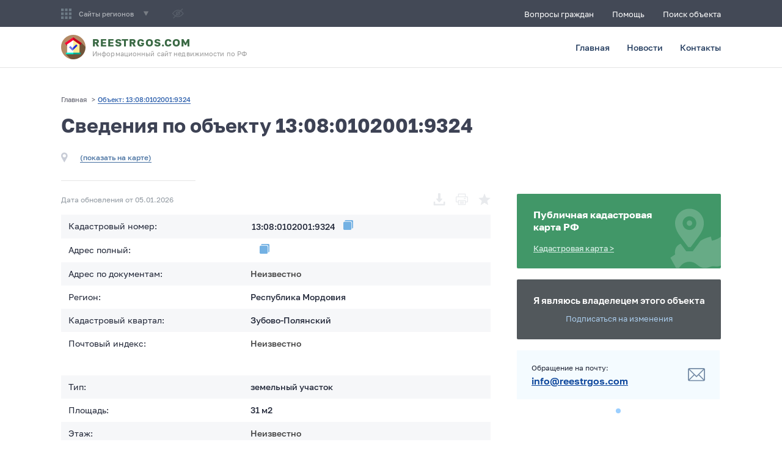

--- FILE ---
content_type: text/plain
request_url: https://www.google-analytics.com/j/collect?v=1&_v=j102&a=1434372598&t=pageview&_s=1&dl=https%3A%2F%2Fru.reestrgos.com%2Fobject%2F13-08-0102001-9324&dp=%2Fobject%2F13-08-0102001-9324&ul=en-us%40posix&dt=%D0%9A%D0%B0%D0%B4%D0%B0%D1%81%D1%82%D1%80%D0%BE%D0%B2%D1%8B%D0%B9%20%D0%BD%D0%BE%D0%BC%D0%B5%D1%80%2013%3A08%3A0102001%3A9324%20-%20%D0%A1%D0%B2%D0%B5%D0%B4%D0%B5%D0%BD%D0%B8%D1%8F%20%D0%BE%D0%B1%20%D0%BE%D0%B1%D1%8A%D0%B5%D0%BA%D1%82%D0%B5&sr=1280x720&vp=1280x720&_u=aEBAAEABEAAAACAAI~&jid=2139007264&gjid=1341040587&cid=272459086.1767841013&tid=UA-215862489-1&_gid=1048146937.1767841013&_r=1&_slc=1&z=1722818691
body_size: -451
content:
2,cG-XFE0T4BE5R

--- FILE ---
content_type: image/svg+xml
request_url: https://ru.reestrgos.com/_nuxt/8168b9d249c1265fa302d770001a516f.svg
body_size: 222
content:
<svg width="20" height="20" viewBox="0 0 20 20" fill="none" xmlns="http://www.w3.org/2000/svg">
<path d="M18.4445 5.23077H16.3232V1.37237C16.3232 1.0042 16.0248 0.705688 15.6566 0.705688H4.34344C3.97527 0.705688 3.67676 1.00416 3.67676 1.37237V5.23077H1.55555C0.697812 5.23077 0 5.92862 0 6.78635V13.4935C0 14.3512 0.697812 15.049 1.55555 15.049H3.67687V18.6277C3.67687 18.9958 3.97535 19.2944 4.34355 19.2944H15.6564C16.0246 19.2944 16.3231 18.9959 16.3231 18.6277V15.049H18.4445C19.3022 15.049 20 14.3512 20 13.4935V6.78635C20 5.92866 19.3022 5.23077 18.4445 5.23077ZM5.01008 2.03905H14.9899V5.23077H5.01008V2.03905ZM14.9898 17.961H5.01023C5.01023 17.8307 5.01023 12.6679 5.01023 12.5068H14.9898C14.9898 12.672 14.9898 17.8357 14.9898 17.961ZM18.6667 13.4935C18.6667 13.616 18.567 13.7157 18.4445 13.7157H16.3231V11.8402C16.3231 11.472 16.0246 11.1735 15.6564 11.1735H4.34355C3.97539 11.1735 3.67687 11.472 3.67687 11.8402V13.7157H1.55555C1.43301 13.7157 1.33332 13.616 1.33332 13.4935V6.78639C1.33332 6.66385 1.43301 6.56416 1.55555 6.56416C2.06703 6.56416 17.945 6.56416 18.4445 6.56416C18.567 6.56416 18.6667 6.66385 18.6667 6.78639V13.4935Z" fill="#B5BBC5"/>
<path d="M15.6565 7.81201H13.9595C13.5914 7.81201 13.2928 8.11049 13.2928 8.47869C13.2928 8.84689 13.5913 9.14537 13.9595 9.14537H15.6565C16.0247 9.14537 16.3232 8.84689 16.3232 8.47869C16.3232 8.11049 16.0247 7.81201 15.6565 7.81201Z" fill="#B5BBC5"/>
<path d="M12.8889 15.6185H7.11114C6.74297 15.6185 6.44446 15.917 6.44446 16.2852C6.44446 16.6534 6.74293 16.9519 7.11114 16.9519H12.8889C13.2571 16.9519 13.5556 16.6534 13.5556 16.2852C13.5556 15.917 13.2571 15.6185 12.8889 15.6185Z" fill="#B5BBC5"/>
<path d="M12.8889 13.5159H7.11114C6.74297 13.5159 6.44446 13.8143 6.44446 14.1825C6.44446 14.5508 6.74293 14.8492 7.11114 14.8492H12.8889C13.2571 14.8492 13.5556 14.5508 13.5556 14.1825C13.5556 13.8143 13.2571 13.5159 12.8889 13.5159Z" fill="#B5BBC5"/>
</svg>


--- FILE ---
content_type: image/svg+xml
request_url: https://ru.reestrgos.com/_nuxt/29685cec755edb87d8b79d0221ca65a9.svg
body_size: 809
content:
<svg width="334" height="118" viewBox="0 0 334 118" fill="none" xmlns="http://www.w3.org/2000/svg">
<mask id="mask0" mask-type="alpha" maskUnits="userSpaceOnUse" x="0" y="0" width="334" height="118">
<rect width="334" height="118" rx="2" fill="#419768"/>
</mask>
<g mask="url(#mask0)">
<rect width="334" height="118" rx="2" fill="#419768"/>
<g opacity="0.2" clip-path="url(#clip0)">
<path d="M342.995 88.8818H338.571C338.688 88.2538 338.952 87.497 339.49 86.6624C341.148 84.0938 341.502 81.8253 341.815 79.8238C342.012 78.5625 342.198 77.3712 342.704 75.9967C343.153 74.7791 344.016 73.7902 344.9 73.0366L347.958 80.5747L354 78.1234L343.066 51.0876L340.41 51.6252C340.107 51.6864 332.932 53.2235 328.446 61.531C325.172 67.5946 317.799 72.3026 308.831 74.1892L307.043 67.6307L303.855 68.5638C298.59 70.1048 295.529 71.493 290.818 74.2768C290.792 74.31 290.766 74.3446 290.741 74.3776L278.356 91.0079H268.191C268.191 91.0079 262.496 83.2442 259.242 78.9126C257.428 79.6042 255.833 80.6095 254.444 81.9359C250.929 85.2916 249.499 90.8442 250.629 95.9239L243 100.997L252.02 117.31H256.395L259.776 113.505C263.188 109.666 268.091 107.464 273.227 107.464C277.559 107.464 281.755 109.035 285.04 111.886C288.779 115.132 292.415 116.914 295.834 117.294C299.76 117.73 302.128 116.77 305.297 115.753C307.699 114.983 309.534 114.192 312.682 114.6C314.012 114.773 315.223 114.855 316.333 114.855C322.554 114.855 325.537 112.26 327.886 108.404C328.698 107.073 329.832 106.307 330.911 105.967C333.739 105.076 336.337 108.391 336.337 108.391L342.497 105.364C343.594 108.38 344.15 111.535 344.15 114.756H350.671C350.671 110.405 349.851 106.149 348.236 102.109L342.995 88.8818Z" fill="white"/>
<path d="M271.496 84.4873H275.053L285.559 70.4201C289.994 64.6179 296.067 56.6717 296.067 46.3913C296.067 33.8231 285.843 23.5981 273.274 23.5981C260.706 23.5981 250.481 33.8231 250.481 46.3913C250.481 56.6717 256.555 64.6179 260.99 70.4201L271.496 84.4873ZM262.421 46.3913C262.421 40.4068 267.29 35.538 273.274 35.538C279.259 35.538 284.128 40.4068 284.128 46.3913C284.128 52.3758 279.259 57.2446 273.274 57.2446C267.29 57.2446 262.421 52.376 262.421 46.3913Z" fill="white"/>
<path d="M277.291 48.0571C278.208 45.846 277.158 43.3106 274.947 42.3941C272.736 41.4776 270.2 42.527 269.284 44.7381C268.367 46.9492 269.417 49.4847 271.628 50.4012C273.839 51.3177 276.375 50.2682 277.291 48.0571Z" fill="white"/>
</g>
</g>
<defs>
<clipPath id="clip0">
<rect width="111" height="111" fill="white" transform="translate(243 15)"/>
</clipPath>
</defs>
</svg>


--- FILE ---
content_type: image/svg+xml
request_url: https://ru.reestrgos.com/_nuxt/d155d0ced4d216ba5de7d174198227de.svg
body_size: 387
content:
<svg width="17" height="17" viewBox="0 0 17 17" fill="none" xmlns="http://www.w3.org/2000/svg">
<path d="M8.49964 0C3.80584 0 0 3.80584 0 8.49964C0 13.1934 3.80584 17 8.49964 17C13.1934 17 17 13.1934 17 8.49964C17 3.80584 13.1934 0 8.49964 0ZM10.2691 13.1733C9.83158 13.346 9.4833 13.477 9.2221 13.5676C8.96161 13.6583 8.65867 13.7036 8.31399 13.7036C7.78438 13.7036 7.37206 13.5741 7.07848 13.3158C6.78489 13.0574 6.63881 12.73 6.63881 12.3321C6.63881 12.1774 6.64961 12.0191 6.6712 11.8579C6.6935 11.6967 6.72876 11.5154 6.77697 11.3117L7.32457 9.37752C7.37278 9.19187 7.41452 9.01558 7.44762 8.85151C7.48072 8.68601 7.49655 8.53418 7.49655 8.39602C7.49655 8.14993 7.44546 7.97723 7.344 7.88008C7.2411 7.78294 7.04753 7.73545 6.75898 7.73545C6.61795 7.73545 6.47259 7.75632 6.32364 7.80021C6.17613 7.84554 6.04804 7.88656 5.94298 7.92686L6.08762 7.33105C6.44597 7.18497 6.78921 7.05977 7.11661 6.95615C7.44402 6.85109 7.75344 6.79928 8.04487 6.79928C8.57088 6.79928 8.97672 6.92737 9.26239 7.18066C9.54662 7.43467 9.68982 7.76495 9.68982 8.17079C9.68982 8.25498 9.67975 8.40322 9.66032 8.61477C9.64089 8.82705 9.60419 9.02061 9.55094 9.19835L9.00622 11.1268C8.96161 11.2815 8.92203 11.4585 8.88605 11.6564C8.85079 11.8543 8.83352 12.0054 8.83352 12.1069C8.83352 12.363 8.89037 12.5379 9.0055 12.6307C9.1192 12.7236 9.31852 12.7703 9.60059 12.7703C9.73371 12.7703 9.88267 12.7466 10.051 12.7005C10.218 12.6545 10.3389 12.6135 10.4152 12.5782L10.2691 13.1733ZM10.1727 5.34574C9.91865 5.58176 9.61283 5.69977 9.2552 5.69977C8.89829 5.69977 8.59031 5.58176 8.33414 5.34574C8.07941 5.10971 7.9506 4.8226 7.9506 4.48728C7.9506 4.15268 8.08013 3.86485 8.33414 3.62667C8.59031 3.38777 8.89829 3.26904 9.2552 3.26904C9.61283 3.26904 9.91936 3.38777 10.1727 3.62667C10.4267 3.86485 10.554 4.15268 10.554 4.48728C10.554 4.82332 10.4267 5.10971 10.1727 5.34574Z" fill="#D7D7D7"/>
</svg>


--- FILE ---
content_type: image/svg+xml
request_url: https://ru.reestrgos.com/_nuxt/d2f5d8bf033867b6bb6a5a0d5229c689.svg
body_size: 42
content:
<svg width="16" height="16" viewBox="0 0 16 16" fill="none" xmlns="http://www.w3.org/2000/svg">
<g clip-path="url(#clip0)">
<path d="M11.4286 2.85718H1.71428C0.767511 2.85718 0 3.62469 0 4.57146V14.2857C0 15.2325 0.767511 16 1.71428 16H11.4286C12.3753 16 13.1428 15.2325 13.1428 14.2857V4.57146C13.1428 3.62469 12.3753 2.85718 11.4286 2.85718Z" fill="#73B1E3"/>
<path d="M14.2858 1.10693e-09H4.00005C3.0584 -3.3481e-05 2.293 0.759508 2.28577 1.70113C2.28577 1.70571 2.28577 1.7097 2.28577 1.71428H11.4286C13.0058 1.71616 14.2839 2.99424 14.2858 4.57141V13.7143C14.2903 13.7143 14.2943 13.7143 14.2989 13.7143C15.2406 13.707 16.0001 12.9416 16 12V1.71428C16 0.767511 15.2325 1.10693e-09 14.2858 1.10693e-09Z" fill="#73B1E3"/>
</g>
<defs>
<clipPath id="clip0">
<rect width="16" height="16" fill="white"/>
</clipPath>
</defs>
</svg>


--- FILE ---
content_type: image/svg+xml
request_url: https://ru.reestrgos.com/_nuxt/2f8e7f72e1990c3d75e65907de2eff01.svg
body_size: -124
content:
<svg width="12" height="10" viewBox="0 0 12 10" fill="none" xmlns="http://www.w3.org/2000/svg">
<path d="M5.12671 9.84849C5.01721 9.97576 4.82781 9.98547 4.70584 9.87005L0.0950729 5.50611C-0.0268975 5.39068 -0.0322006 5.19647 0.0831582 5.0745L1.55217 3.52221C1.6676 3.40024 1.86182 3.39494 1.98379 3.5103L4.50247 5.89399C4.62444 6.00942 4.81383 5.99971 4.92334 5.87243L9.84396 0.155114C9.95346 0.0278406 10.1473 0.0133089 10.2745 0.122883L11.8942 1.51697C12.0214 1.62647 12.036 1.82028 11.9264 1.94755L5.12671 9.84849Z" fill="white"/>
</svg>


--- FILE ---
content_type: image/svg+xml
request_url: https://ru.reestrgos.com/_nuxt/4d0649592651ce1354185faa985f253c.svg
body_size: -4
content:
<svg width="16" height="16" viewBox="0 0 16 16" fill="none" xmlns="http://www.w3.org/2000/svg">
<path d="M13.6667 6H12.6667V4.66666C12.6667 2.09344 10.5732 0 8 0C5.42675 0 3.33334 2.09344 3.33334 4.66666V6H2.33334C2.14909 6 2 6.14909 2 6.33334V14.6667C2 15.402 2.59797 16 3.33334 16H12.6667C13.402 16 14 15.402 14 14.6667V6.33334C14 6.14909 13.8509 6 13.6667 6ZM8.99806 12.9632C9.00847 13.0573 8.97822 13.1517 8.91506 13.2223C8.85191 13.293 8.76141 13.3333 8.66669 13.3333H7.33334C7.23863 13.3333 7.14812 13.293 7.08497 13.2223C7.02181 13.1517 6.99153 13.0573 7.00197 12.9632L7.21225 11.0723C6.87078 10.8239 6.66669 10.431 6.66669 10C6.66669 9.26466 7.26466 8.66666 8.00003 8.66666C8.73541 8.66666 9.33337 9.26462 9.33337 10C9.33337 10.431 9.12928 10.8239 8.78781 11.0723L8.99806 12.9632ZM10.6667 6H5.33334V4.66666C5.33334 3.19628 6.52962 2 8 2C9.47038 2 10.6667 3.19628 10.6667 4.66666V6Z" fill="#585858"/>
</svg>


--- FILE ---
content_type: image/svg+xml
request_url: https://ru.reestrgos.com/_nuxt/a742763cff96f99c6773605013dc3480.svg
body_size: 453
content:
<svg width="60" height="60" viewBox="0 0 60 60" fill="none" xmlns="http://www.w3.org/2000/svg">
<circle cx="30" cy="30" r="29" stroke="#E3E3E3" stroke-width="2"/>
<path d="M36.2307 40.8704L35.8116 42.5268C34.554 43.0066 33.5495 43.3718 32.8015 43.6229C32.0527 43.8747 31.1826 44 30.1913 44C28.669 44 27.4848 43.6395 26.6403 42.9235C25.7958 42.2045 25.3734 41.2936 25.3734 40.1884C25.3734 39.7606 25.404 39.3206 25.4678 38.8722C25.532 38.4234 25.6342 37.9178 25.774 37.3528L27.3456 31.9758C27.4854 31.4609 27.6042 30.973 27.6994 30.5117C27.7959 30.0532 27.8424 29.6314 27.8424 29.2517C27.8424 28.565 27.6954 28.0847 27.4026 27.8146C27.1098 27.5453 26.551 27.4086 25.7216 27.4086C25.3153 27.4086 24.8978 27.4715 24.4721 27.5932C24.0446 27.7153 23.6792 27.8333 23.3724 27.943L23.7927 26.2853C24.8222 25.8801 25.8063 25.5331 26.7476 25.2451C27.6889 24.9564 28.5783 24.8119 29.4196 24.8119C30.9315 24.8119 32.0982 25.1651 32.9174 25.8715C33.7367 26.5785 34.1462 27.4949 34.1462 28.6242C34.1462 28.8579 34.1193 29.2696 34.0615 29.858C34.005 30.4478 33.8999 30.9881 33.7466 31.4796L32.1818 36.8351C32.0535 37.2652 31.9382 37.757 31.8379 38.3103C31.7344 38.86 31.6849 39.28 31.6849 39.5618C31.6849 40.2729 31.8489 40.7584 32.1777 41.0165C32.509 41.2746 33.0795 41.403 33.8899 41.403C34.2704 41.403 34.7033 41.3377 35.1843 41.2096C35.6639 41.0815 36.0137 40.9689 36.2307 40.8704ZM36.6276 18.3866C36.6276 19.3197 36.2638 20.1166 35.5327 20.7718C34.8036 21.4294 33.9249 21.7584 32.897 21.7584C31.8659 21.7584 30.985 21.4294 30.2475 20.7718C29.5113 20.1163 29.1424 19.3197 29.1424 18.3866C29.1424 17.4554 29.5113 16.6572 30.2475 15.9936C30.9837 15.3311 31.8661 15 32.897 15C33.9246 15 34.8036 15.3319 35.5327 15.9936C36.2643 16.6572 36.6276 17.4556 36.6276 18.3866Z" fill="#DCDCDC"/>
</svg>


--- FILE ---
content_type: image/svg+xml
request_url: https://ru.reestrgos.com/_nuxt/6b2f263646f217682201439596684535.svg
body_size: -66
content:
<svg width="11" height="17" viewBox="0 0 11 17" fill="none" xmlns="http://www.w3.org/2000/svg">
<path d="M5.33334 0.473877C2.39259 0.473877 0 2.8614 0 5.79591C0 6.67685 0.220719 7.5503 0.640312 8.32503L5.04169 16.2684C5.10028 16.3743 5.21194 16.4399 5.33334 16.4399C5.45475 16.4399 5.56641 16.3743 5.625 16.2684L10.028 8.32241C10.446 7.5503 10.6667 6.67682 10.6667 5.79588C10.6667 2.8614 8.27409 0.473877 5.33334 0.473877ZM5.33334 8.45691C3.86297 8.45691 2.66669 7.26317 2.66669 5.79591C2.66669 4.32865 3.86297 3.13491 5.33334 3.13491C6.80372 3.13491 8 4.32865 8 5.79591C8 7.26317 6.80372 8.45691 5.33334 8.45691Z" fill="#C9CDD7"/>
</svg>


--- FILE ---
content_type: image/svg+xml
request_url: https://ru.reestrgos.com/_nuxt/0eed57b60fd0af2faae1d5163b5cd9a3.svg
body_size: -101
content:
<svg width="8" height="8" viewBox="0 0 8 8" fill="none" xmlns="http://www.w3.org/2000/svg">
<path d="M4.3488 7.396L7.94878 0.996023C8.01838 0.872023 8.01678 0.720823 7.94558 0.598424C7.87359 0.475224 7.74239 0.400024 7.59999 0.400024L0.400009 0.400025C0.257609 0.400025 0.12641 0.475224 0.05441 0.598424C0.0184102 0.660824 1.04944e-05 0.730424 1.04952e-05 0.800023C1.0496e-05 0.867223 0.0168104 0.935223 0.0512104 0.996023L3.6512 7.396C3.7224 7.5216 3.8552 7.6 4 7.6C4.1448 7.6 4.2776 7.5216 4.3488 7.396Z" fill="#787D84"/>
</svg>


--- FILE ---
content_type: image/svg+xml
request_url: https://ru.reestrgos.com/_nuxt/9a10ca9b10840b6634a172ab6b4068e6.svg
body_size: -256
content:
<svg width="17" height="17" viewBox="0 0 17 17" fill="none" xmlns="http://www.w3.org/2000/svg">
<path d="M10.625 6.375H6.375V10.625H10.625V6.375Z" fill="#6E7B86"/>
<path d="M4.24999 0H0V4.24999H4.24999V0Z" fill="#6E7B86"/>
<path d="M10.625 12.75H6.375V17H10.625V12.75Z" fill="#6E7B86"/>
<path d="M4.24999 6.375H0V10.625H4.24999V6.375Z" fill="#6E7B86"/>
<path d="M4.24999 12.75H0V17H4.24999V12.75Z" fill="#6E7B86"/>
<path d="M17 0H12.75V4.24999H17V0Z" fill="#6E7B86"/>
<path d="M10.625 0H6.375V4.24999H10.625V0Z" fill="#6E7B86"/>
<path d="M17 6.375H12.75V10.625H17V6.375Z" fill="#6E7B86"/>
<path d="M17 12.75H12.75V17H17V12.75Z" fill="#6E7B86"/>
</svg>


--- FILE ---
content_type: image/svg+xml
request_url: https://ru.reestrgos.com/_nuxt/58a500c9632abad65b86c50c43bafd09.svg
body_size: 425
content:
<svg width="19" height="16" viewBox="0 0 19 16" fill="none" xmlns="http://www.w3.org/2000/svg">
<path d="M18.5205 7.60843C17.3886 6.12549 16.0292 4.83099 14.4926 3.77301L17.1206 1.14503C17.3852 0.889506 17.3925 0.467905 17.137 0.203332C16.8815 -0.0612421 16.4599 -0.0685785 16.1953 0.186942C16.1897 0.192288 16.1843 0.197751 16.1789 0.203332L13.3078 3.07173C12.0858 2.39914 10.7186 2.03346 9.32391 2.00614C4.2624 2.00614 0.293792 7.37932 0.127282 7.60839C-0.0424274 7.84186 -0.0424274 8.1581 0.127282 8.39157C1.25917 9.87451 2.61861 11.169 4.15516 12.227L1.52718 14.855C1.26261 15.1105 1.25527 15.5321 1.51079 15.7967C1.76631 16.0612 2.18791 16.0686 2.45249 15.8131C2.45803 15.8077 2.46349 15.8022 2.46888 15.7967L5.33993 12.9283C6.562 13.6009 7.9292 13.9665 9.32387 13.9939C14.3854 13.9939 18.354 8.62068 18.5205 8.39157C18.6902 8.15814 18.6902 7.8419 18.5205 7.60843ZM5.12351 11.2607C3.76681 10.3571 2.55071 9.25838 1.51454 8.00002C2.49486 6.81256 5.67427 3.3381 9.32391 3.3381C10.3623 3.35909 11.3831 3.60927 12.3135 4.07067L11.1573 5.22683C9.62766 4.21127 7.5643 4.62803 6.54873 6.15772C5.80894 7.27201 5.80894 8.72116 6.54873 9.83545L5.12351 11.2607ZM11.1221 7.14421C11.2524 7.41074 11.3207 7.70333 11.3219 8.00002C11.3219 9.10346 10.4273 9.99798 9.32391 9.99798C9.02722 9.99685 8.73462 9.92852 8.4681 9.79818L11.1221 7.14421ZM7.52574 8.85579C7.39541 8.58926 7.32708 8.29667 7.32595 7.99998C7.32595 6.89654 8.22046 6.00202 9.32391 6.00202C9.62059 6.00315 9.91319 6.07148 10.1797 6.20182L7.52574 8.85579ZM9.32391 12.6619C8.28555 12.6409 7.26472 12.3907 6.3343 11.9293L7.49047 10.7732C9.02015 11.7887 11.0835 11.372 12.0991 9.84228C12.8389 8.72799 12.8389 7.27884 12.0991 6.16455L13.5243 4.73933C14.881 5.64293 16.0971 6.74166 17.1333 7.99998C16.1529 9.18748 12.9735 12.6619 9.32391 12.6619Z" fill="#858E96"/>
</svg>
